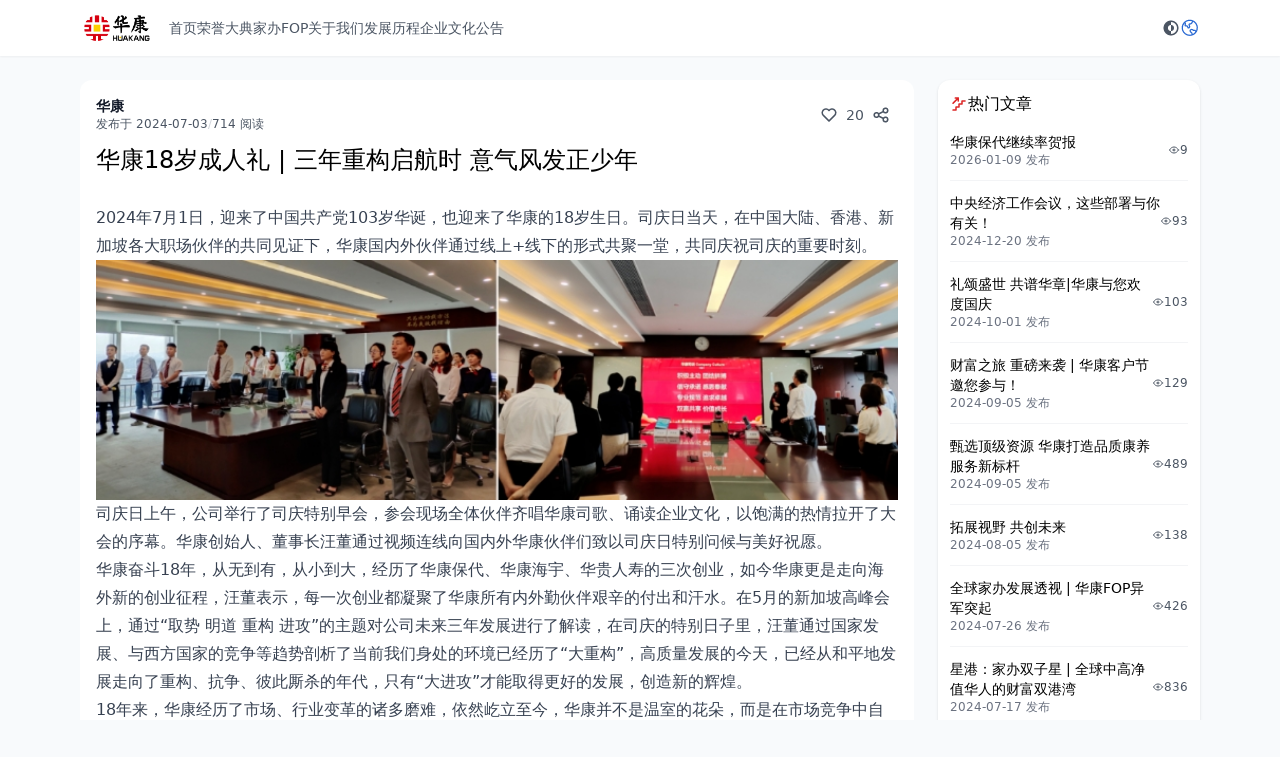

--- FILE ---
content_type: text/html
request_url: http://www.huakangchina.com/archives/1719987506924
body_size: 36474
content:
<!DOCTYPE html>
<html lang="en">
  <head>
    <meta charset="UTF-8" />
    <meta http-equiv="X-UA-Compatible" content="IE=edge" />
    <meta name="viewport" content="width=device-width, initial-scale=1, maximum-scale=2" />
    <title>华康18岁成人礼 | 三年重构启航时 意气风发正少年 - 关于华康</title>
    <link rel="stylesheet" href="/themes/theme-earth/assets/dist/style.css?v=1.7.1" />
    <script src="/themes/theme-earth/assets/dist/main.iife.js?v=1.7.1"></script>
    
    <script>
      main.initColorScheme("system",true)
    </script>
  <meta content="Halo 2.13.0" name="generator"/><meta name="description" content=""/><script async defer src="/halo-tracker.js" data-group="content.halo.run" data-plural="posts" data-name="8874c9e4-add3-41ff-9283-bbda10c4a60f"></script>
</head>
  <body class="bg-slate-50 dark:bg-slate-900">
    <header
  id="header-menu"
  class="sticky top-0 z-10 flex h-14 bg-white py-3 shadow-sm transition-all dark:bg-gray-800"
  x-data="{ open : false }"
>
  <div class="container mx-auto flex h-full justify-between">
    <div class="flex h-full items-center gap-6">
      <div class="mr-2 h-full">
        <a href="/" class="inline-flex h-full items-center">
          <img src="/upload/华康logo%20新设计-08.png" alt="Logo" class="h-full w-auto" />
          
        </a>
      </div>
      <ul class="hidden items-center gap-8 sm:flex">
        <li
          class="relative cursor-pointer text-sm font-medium transition-all"
          x-data="dropdown"
          @mouseenter="open()"
          @mouseleave="close()"
        >
          <a
            class="text-gray-600 hover:text-blue-600 dark:text-slate-50 dark:hover:text-gray-300"
            href="/"
          >首页</a>
          
        </li>
        <li
          class="relative cursor-pointer text-sm font-medium transition-all"
          x-data="dropdown"
          @mouseenter="open()"
          @mouseleave="close()"
        >
          <a
            class="text-gray-600 hover:text-blue-600 dark:text-slate-50 dark:hover:text-gray-300"
            href="/categories/rong-yu-da-dian"
            target="_self"
          >荣誉大典</a>
          
        </li>
        <li
          class="relative cursor-pointer text-sm font-medium transition-all"
          x-data="dropdown"
          @mouseenter="open()"
          @mouseleave="close()"
        >
          <a
            class="text-gray-600 hover:text-blue-600 dark:text-slate-50 dark:hover:text-gray-300"
            href="/categories/fopxin-sheng-ji"
            target="_self"
          >家办FOP</a>
          
        </li>
        <li
          class="relative cursor-pointer text-sm font-medium transition-all"
          x-data="dropdown"
          @mouseenter="open()"
          @mouseleave="close()"
        >
          <a
            class="text-gray-600 hover:text-blue-600 dark:text-slate-50 dark:hover:text-gray-300"
            href="/1711442676388"
            target="_self"
          >关于我们</a>
          
        </li>
        <li
          class="relative cursor-pointer text-sm font-medium transition-all"
          x-data="dropdown"
          @mouseenter="open()"
          @mouseleave="close()"
        >
          <a
            class="text-gray-600 hover:text-blue-600 dark:text-slate-50 dark:hover:text-gray-300"
            href="/1711443512833"
            target="_self"
          >发展历程</a>
          
        </li>
        <li
          class="relative cursor-pointer text-sm font-medium transition-all"
          x-data="dropdown"
          @mouseenter="open()"
          @mouseleave="close()"
        >
          <a
            class="text-gray-600 hover:text-blue-600 dark:text-slate-50 dark:hover:text-gray-300"
            href="/1711439488151"
          >企业文化</a>
          
        </li>
        <li
          class="relative cursor-pointer text-sm font-medium transition-all"
          x-data="dropdown"
          @mouseenter="open()"
          @mouseleave="close()"
        >
          <a
            class="text-gray-600 hover:text-blue-600 dark:text-slate-50 dark:hover:text-gray-300"
            href="/1767878893767"
            target="_self"
          >公告</a>
          
        </li>
      </ul>
    </div>
    <div class="flex items-center">
      <ul x-data="colorSchemeSwitcher" class="flex items-center gap-4">
        <li class="sm:hidden" x-on:click="open = true">
          <div class="i-tabler-menu-2 text-lg text-gray-600 hover:text-blue-600 dark:text-slate-100"></div>
        </li>
        <li
          x-data="dropdown"
          class="relative cursor-pointer transition-all"
          @mouseenter="open()"
          @mouseleave="close()"
        >
          <div
            class="cursor-pointer text-lg text-gray-600 transition-all hover:text-blue-600 dark:text-slate-100"
            :class="colorScheme.icon"
            @click="[main.setColorScheme(nextColorScheme.value,true), currentValue = nextColorScheme.value]"
            :title="`当前主题：${colorScheme.label}，点击切换为：${nextColorScheme.label}`"
          ></div>
        </li>
        <!-- https://github.com/halo-sigs/plugin-search-widget -->
        
        <li
          x-data="dropdown"
          class="relative cursor-pointer transition-all"
          @mouseenter="open()"
          @mouseleave="close()"
        >
          <div>
            <div class="h-5 w-5 text-gray-600 hover:text-blue-600 dark:text-slate-100">
              <img
                class="h-5 w-5 rounded-full"
                src="/themes/theme-earth/assets/images/default-avatar.svg"
                alt="Anonymous User"
              />
            </div>
            <ul
              @mouseenter="open()"
              @mouseleave="close()"
              x-show="show"
              x-transition:enter="transition ease-out duration-100"
              x-transition:enter-start="transform opacity-0 scale-95"
              x-transition:enter-end="transform opacity-100 scale-100"
              x-transition:leave="transition ease-in duration-75"
              x-transition:leave-start="transform opacity-100 scale-100"
              x-transition:leave-end="transform opacity-0 scale-95"
              class="absolute right-0 z-10 mt-2 w-40 divide-y divide-gray-50 overflow-hidden rounded bg-white shadow dark:divide-slate-600 dark:bg-slate-700"
            >
              
              
              <li
                class="flex w-full items-center text-left text-sm hover:bg-gray-50 dark:hover:bg-slate-600"
              >
                <a
                  class="h-full w-full truncate px-4 py-2 text-gray-600 hover:text-blue-600 dark:text-slate-50 dark:hover:text-gray-300"
                  href="/console/login"
                >
                  登录
                </a>
              </li>
            </ul>
          </div>
        </li>
      </ul>
    </div>
  </div>
  <div>
    <div
      class="fixed inset-0 z-50 bg-gray-800/40 opacity-100 backdrop-blur-sm dark:bg-black/80"
      aria-hidden="true"
      x-show="open"
      x-transition:enter="ease-in-out duration-300"
      x-transition:enter-start="opacity-0"
      x-transition:enter-end="opacity-100"
      x-transition:leave="ease-in-out duration-300"
      x-transition:leave-start="opacity-100"
      x-transition:leave-end="opacity-0"
    ></div>
    <div
      class="fixed inset-x-4 top-8 z-50 origin-top scale-100 rounded-lg bg-white p-4 dark:bg-slate-900"
      tabindex="-1"
      x-show="open"
      x-transition:enter="ease-out duration-200"
      x-transition:enter-start="opacity-0 translate-y-4 sm:translate-y-0 sm:scale-95"
      x-transition:enter-end="opacity-100 translate-y-0 sm:scale-100"
      x-transition:leave="ease-in duration-100"
      x-transition:leave-start="opacity-100 translate-y-0 sm:scale-100"
      x-transition:leave-end="opacity-0 translate-y-4 sm:translate-y-0 sm:scale-95"
      @click.outside="open = false"
    >
      <div class="flex flex-row-reverse items-center justify-between">
        <button
          class="i-tabler-x p-1 text-xl text-gray-600 dark:text-slate-300"
          type="button"
          tabindex="0"
          @click="open = false"
        ></button>
        <h2 class="text-sm font-medium text-gray-600 dark:text-slate-300">菜单</h2>
      </div>
      <nav class="mt-6">
        <ul class="-my-2 divide-y divide-gray-100 text-sm text-gray-800 dark:divide-slate-800 dark:text-slate-100">
          <li>
            <a
              class="flex items-center justify-between gap-1 py-2"
              href="/"
            >
              <span>首页</span>
            </a>
            
          </li>
          <li>
            <a
              class="flex items-center justify-between gap-1 py-2"
              href="/categories/rong-yu-da-dian"
              target="_self"
            >
              <span>荣誉大典</span>
            </a>
            
          </li>
          <li>
            <a
              class="flex items-center justify-between gap-1 py-2"
              href="/categories/fopxin-sheng-ji"
              target="_self"
            >
              <span>家办FOP</span>
            </a>
            
          </li>
          <li>
            <a
              class="flex items-center justify-between gap-1 py-2"
              href="/1711442676388"
              target="_self"
            >
              <span>关于我们</span>
            </a>
            
          </li>
          <li>
            <a
              class="flex items-center justify-between gap-1 py-2"
              href="/1711443512833"
              target="_self"
            >
              <span>发展历程</span>
            </a>
            
          </li>
          <li>
            <a
              class="flex items-center justify-between gap-1 py-2"
              href="/1711439488151"
            >
              <span>企业文化</span>
            </a>
            
          </li>
          <li>
            <a
              class="flex items-center justify-between gap-1 py-2"
              href="/1767878893767"
              target="_self"
            >
              <span>公告</span>
            </a>
            
          </li>
        </ul>
      </nav>
    </div>
  </div>
</header>

    
      
    <section>
  
  
</section>
  
    
    
    <section class="container mx-auto mt-6 grid grid-cols-4 gap-6">
      <div class="z-0 col-span-4 sm:col-span-3">
        
    <div x-data="upvote('post','content.halo.run','posts')" class="rounded-xl bg-white p-4 dark:bg-slate-800">
      <div class="flex items-center justify-between flex-col sm:flex-row gap-2" x-data="{name:&#39;8874c9e4-add3-41ff-9283-bbda10c4a60f&#39;}">
        <div class="flex w-full items-center justify-start gap-2">
          <a href="/authors/admintest" title="华康">
            
          </a>
          <div class="flex flex-col gap-0.5">
            <a
              href="/authors/admintest"
              title="华康"
              class="text-sm font-semibold text-gray-900 hover:text-gray-600 dark:text-slate-100 dark:hover:text-slate-200"
            >华康</a>
            <div class="flex items-center gap-2 text-xs font-light text-gray-600 dark:text-slate-100">
              <span>发布于 2024-07-03</span>
              <span class="text-gray-300 dark:text-slate-200">/</span>
              <span>714 阅读</span>
            </div>
          </div>
        </div>
        <div class="flex self-end flex-row gap-1.5 items-center">
          <div @click="handleUpvote(name)" class="group inline-flex cursor-pointer items-center rounded-lg">
            <div
              class="inline-flex items-center justify-center rounded-full p-2 transition-all group-hover:bg-gray-100 dark:group-hover:bg-slate-700"
            >
              <div
                class="i-tabler-heart text-lg text-gray-600 group-hover:text-red-600 dark:text-slate-500"
                x-show="!upvoted(name)"
              ></div>
              <div class="i-tabler-heart-filled text-lg text-red-600" x-show="upvoted(name)"></div>
            </div>
            <span
              class="text-sm text-gray-600 group-hover:text-red-600 dark:text-slate-500"
              data-upvote-post-name="8874c9e4-add3-41ff-9283-bbda10c4a60f"
            >20</span>
          </div>
          

          <div
            class="group inline-flex cursor-pointer items-center gap-0.5 rounded-lg"
            @click="shareModal = true" x-data="share([{&quot;id&quot;:&quot;wechat&quot;},{&quot;id&quot;:&quot;x&quot;},{&quot;id&quot;:&quot;telegram&quot;},{&quot;id&quot;:&quot;facebook&quot;},{&quot;id&quot;:&quot;qq&quot;},{&quot;id&quot;:&quot;qzone&quot;},{&quot;id&quot;:&quot;weibo&quot;},{&quot;id&quot;:&quot;douban&quot;},{&quot;id&quot;:&quot;native&quot;}])"
          >
            <div
              class="inline-flex items-center justify-center rounded-full p-2 transition-all group-hover:bg-gray-100 dark:group-hover:bg-slate-700"
            >
              <div class="i-tabler-share text-lg text-gray-600 group-hover:text-green-500 dark:text-slate-500"></div>
            </div>
            <template x-teleport="body">
  <div>
    <div
      class="fixed inset-0 z-50 bg-gray-800/40 opacity-100 backdrop-blur-sm dark:bg-black/80"
      aria-hidden="true"
      x-show="shareModal"
      x-transition:enter="ease-in-out duration-300"
      x-transition:enter-start="opacity-0"
      x-transition:enter-end="opacity-100"
      x-transition:leave="ease-in-out duration-300"
      x-transition:leave-start="opacity-100"
      x-transition:leave-end="opacity-0"
    ></div>
    <div
      class="fixed inset-0 z-50 overflow-y-auto"
      tabindex="-1"
      x-show="shareModal"
      x-transition:enter="ease-out duration-200"
      x-transition:enter-start="opacity-0 translate-y-4 sm:translate-y-0 sm:scale-95"
      x-transition:enter-end="opacity-100 translate-y-0 sm:scale-100"
      x-transition:leave="ease-in duration-100"
      x-transition:leave-start="opacity-100 translate-y-0 sm:scale-100"
      x-transition:leave-end="opacity-0 translate-y-4 sm:translate-y-0 sm:scale-95"
    >
      <div class="flex min-h-full flex-col items-center justify-center p-4 text-center sm:p-0">
        <div
          @click.outside="shareModal = false"
          class="relative my-4 transform overflow-hidden rounded-lg bg-white dark:bg-slate-800 dark:text-slate-100 p-4 text-left shadow-xl transition-all sm:w-full sm:max-w-xl"
        >
          <h1 class="text-lg font-semibold">分享</h1>
          <div class="my-8">
            <div class="grid grid-cols-5 gap-6 sm:grid-cols-6">
              <template x-for="item in activeShareItems">
                <div class="inline-flex flex-col items-center justify-center gap-1.5 rounded-full">
                  <div
                    class="inline-flex h-12 w-12 cursor-pointer items-center justify-center rounded-full bg-gray-100 transition-all hover:bg-gray-200 sm:h-16 sm:w-16 dark:bg-slate-600 dark:text-slate-50 dark:hover:bg-slate-700 dark:hover:text-slate-100"
                    @click="handleShare(item.id)"
                  >
                    <div class="text-xl text-gray-900 dark:text-slate-50" :class="item.icon"></div>
                  </div>
                  <div class="hidden text-xs text-gray-600 dark:text-slate-100 sm:block" x-text="item.name"></div>
                </div>
              </template>
            </div>
            <div class="mt-10">
              <div
                class="flex flex-wrap items-center justify-center gap-1 rounded-lg bg-gray-100 dark:bg-slate-700 px-3 py-2 sm:justify-between"
              >
                <div class="select-all text-xs font-light text-gray-600 dark:text-slate-100" x-text="permalink"></div>
                <div
                  class="cursor-pointer select-none text-sm text-gray-600 hover:text-gray-900 dark:text-slate-400 dark:hover:text-slate-500"
                  @click="handleCopy"
                  x-text="copied ? '已复制':'复制'"
                ></div>
              </div>
            </div>
          </div>
        </div>
        <div>
          <div
            @click="shareModal = false"
            class="group inline-flex items-center justify-center rounded-full bg-white dark:bg-slate-800 p-1.5"
          >
            <i class="i-tabler-x block text-gray-600 hover:text-gray-900 dark:text-slate-100 dark:hover:text-slate-500"></i>
          </div>
        </div>
      </div>
    </div>
  </div>
</template>
          </div>
        </div>
      </div>
      <h1 class="my-3 text-2xl font-medium dark:text-slate-50">华康18岁成人礼 | 三年重构启航时 意气风发正少年</h1>
      <div class="flex gap-2">
        
      </div>
      <article
        id="content"
        class="prose prose-base mt-4 !max-w-none break-words dark:prose-invert prose-pre:p-0"
      ><p style=""><span fontsize="" color="">2024年7月1日，迎来了中国共产党103岁华诞，也迎来了华康的18岁生日。司庆日当天，在中国大陆、香港、新加坡各大职场伙伴的共同见证下，华康国内外伙伴通过线上+线下的形式共聚一堂，共同庆祝司庆的重要时刻。</span></p><p style=""></p><p style=""><img src="/upload/微信截图_20240703141844.png" width="100%" height="100%" style="display: inline-block"></p><p style=""><span fontsize="" color="">司庆日上午，公司举行了司庆特别早会，参会现场全体伙伴齐唱华康司歌、诵读企业文化，以饱满的热情拉开了大会的序幕。华康创始人、董事长汪董通过视频连线向国内外华康伙伴们致以司庆日特别问候与美好祝愿。</span></p><p style=""><span fontsize="" color="">华康奋斗18年，从无到有，从小到大，经历了华康保代、华康海宇、华贵人寿的三次创业，如今华康更是走向海外新的创业征程，汪董表示，每一次创业都凝聚了华康所有内外勤伙伴艰辛的付出和汗水。在5月的新加坡高峰会上，通过“取势 明道 重构 进攻”的主题对公司未来三年发展进行了解读，在司庆的特别日子里，汪董通过国家发展、与西方国家的竞争等趋势剖析了当前我们身处的环境已经历了“大重构”，高质量发展的今天，已经从和平地发展走向了重构、抗争、彼此厮杀的年代，只有“大进攻”才能取得更好的发展，创造新的辉煌。</span></p><p style=""><span fontsize="" color="">18年来，华康经历了市场、行业变革的诸多磨难，依然屹立至今，华康并不是温室的花朵，而是在市场竞争中自我锤炼、不断进步。如今的华康，将在“大重构”下实现“大进攻”，以本次司庆主题“三年重构行动(2024-2026)”为目标，实现保代重回龙头、家办布局全球、每位FOP伙伴重构自我、收入三翻，不负每一位华康伙伴的辛勤付出以及客户们的认可与信任。</span></p><p style=""><span fontsize="" color="">紧接着，“立足当下 着眼未来 家族传承 财富永续” 华康客户节方案于会上隆重首发。</span></p><p style=""></p><p style=""><img src="/upload/微信截图_20240703141856.png" width="100%" height="100%" style="display: inline-block"></p><p style=""><span fontsize="" color="">全球化，已被视作是新时代财富管理的航海巨轮；满足客户当下所需，亦满足客户未来所需，保护财富，财富持续增长是高净值客户的当下和未来的需求。香港和新加坡，被中国大陆高净值人士视作财富全球化布局中具备“桥头堡”意义的战略要地。2024年第四季度，华康将重点邀约50名尊贵黑钻客户参加华康客户节活动，届时，与会者将会快乐满满，收获满满。</span></p><p style=""><span fontsize="" color="">振奋人心的司庆日不仅是对公司成立至今的庆祝，也为了表达对华康各业务板块、各分公司、各部门热血奋斗和无私奉献的精英伙伴们的衷心感谢及感恩相伴。接下来，早会进入了激动人心的颁奖环节，保代板块、家办板块分别对总分机构2023年度优秀团队、先进个人以及10年、15年长期服务伙伴进行荣誉表彰。感谢他们的耕耘，让华康在持续奋进的途中硕果累累，感谢他们的贡献，让华康在成长壮大的路上更光彩夺目。</span></p><p style=""><span fontsize="" color="">华康十八载，重构向未来。世界在变，市场在变，行业在变，华康始终初心不变，秉持着“共创共享 义利双修”的经营理念，华康从单一板块走向保代、家办业务板块协同发展，从国内布局驶向全球“1+8”网络覆盖，致力于构建全球华人的家办服务平台，实现FOP“1+5服务”资源体系对接，让我们共同期待华康新三年的重构蜕变，齐心聚力，共谱新篇！</span></p></article>
      <div
        class="mt-10 flex flex-col sm:flex-row sm:justify-between"
      >
        <div class="flex justify-start">
          <a
            role="navigation"
            class="group inline-flex items-center gap-2 truncate text-sm text-gray-600 hover:text-gray-900 dark:text-slate-100 dark:hover:text-slate-200"
            href="/archives/1720750939684"
            title="取势明道重构-洞察华康家办服务平台的外生力和内生力"
          >
            <span class="i-tabler-chevron-left translate-x-1 text-lg transition-all group-hover:-translate-x-0"></span>
            <span>取势明道重构-洞察华康家办服务平台...</span>
          </a>
        </div>
        <div class="flex justify-end">
          <a
            role="navigation"
            class="group inline-flex items-center gap-2 truncate text-sm text-gray-600 hover:text-gray-900 dark:text-slate-100 dark:hover:text-slate-200"
            href="/archives/1718866595621"
            title="华康18岁 | 奋进十八载，整装再出发！"
          >
            <span>华康18岁 | 奋进十八载，整装再出发！</span>
            <span class="i-tabler-chevron-right -translate-x-1 text-lg transition-all group-hover:translate-x-0"></span>
          </a>
        </div>
      </div>
      
      
    </div>

    
  
      </div>
      
        
    <aside class="z-0 col-span-1 hidden h-full flex-col gap-6 sm:flex">
  
    
      
    <div
      class="toc-container sticky top-20 z-[5] w-full cursor-pointer rounded-xl bg-white p-3 shadow transition-all duration-500 hover:shadow-md dark:bg-slate-800"
    >
      <h2 class="inline-flex items-center gap-2 text-base dark:text-slate-50">
        <span class="i-tabler-list text-lg"></span>
        目录
      </h2>
      <div class="toc mt-2 max-h-64 overflow-auto"></div>
    </div>
  
    
    
      <div
  class="w-full cursor-pointer overflow-hidden rounded-xl bg-white p-3 shadow transition-all duration-500 hover:shadow-md dark:bg-slate-800"
>
  <h2 class="inline-flex items-center gap-2 text-base dark:text-slate-50">
    <span class="i-tabler-stairs-up text-lg text-red-600 dark:text-red-700"></span>
    热门文章
  </h2>
  <div>
    <ul role="list" class="divide-y divide-gray-100 dark:divide-slate-700">
      <li class="py-3">
        <div class="flex items-center justify-between">
          <div class="flex flex-col gap-1">
            <h3 class="text-sm font-medium line-clamp-2 hover:text-gray-500 hover:underline dark:text-slate-100">
              <a href="/archives/1767941704764" title="华康保代继续率贺报">华康保代继续率贺报</a>
            </h3>
            <p
              class="text-xs tabular-nums text-gray-500 dark:text-slate-400"
            >2026-01-09 发布</p>
          </div>
          <div class="inline-flex items-center gap-1 text-xs text-gray-600 dark:text-slate-500">
            <span class="i-tabler-eye"></span>
            <span class="tabular-nums">9</span>
          </div>
        </div>
      </li>
      <li class="py-3">
        <div class="flex items-center justify-between">
          <div class="flex flex-col gap-1">
            <h3 class="text-sm font-medium line-clamp-2 hover:text-gray-500 hover:underline dark:text-slate-100">
              <a href="/archives/1734663577776" title="中央经济工作会议，这些部署与你有关！">中央经济工作会议，这些部署与你有关！</a>
            </h3>
            <p
              class="text-xs tabular-nums text-gray-500 dark:text-slate-400"
            >2024-12-20 发布</p>
          </div>
          <div class="inline-flex items-center gap-1 text-xs text-gray-600 dark:text-slate-500">
            <span class="i-tabler-eye"></span>
            <span class="tabular-nums">93</span>
          </div>
        </div>
      </li>
      <li class="py-3">
        <div class="flex items-center justify-between">
          <div class="flex flex-col gap-1">
            <h3 class="text-sm font-medium line-clamp-2 hover:text-gray-500 hover:underline dark:text-slate-100">
              <a href="/archives/1727578467924" title="礼颂盛世 共谱华章|华康与您欢度国庆">礼颂盛世 共谱华章|华康与您欢度国庆</a>
            </h3>
            <p
              class="text-xs tabular-nums text-gray-500 dark:text-slate-400"
            >2024-10-01 发布</p>
          </div>
          <div class="inline-flex items-center gap-1 text-xs text-gray-600 dark:text-slate-500">
            <span class="i-tabler-eye"></span>
            <span class="tabular-nums">103</span>
          </div>
        </div>
      </li>
      <li class="py-3">
        <div class="flex items-center justify-between">
          <div class="flex flex-col gap-1">
            <h3 class="text-sm font-medium line-clamp-2 hover:text-gray-500 hover:underline dark:text-slate-100">
              <a href="/archives/1725525406439" title="财富之旅 重磅来袭 | 华康客户节邀您参与！">财富之旅 重磅来袭 | 华康客户节邀您参与！</a>
            </h3>
            <p
              class="text-xs tabular-nums text-gray-500 dark:text-slate-400"
            >2024-09-05 发布</p>
          </div>
          <div class="inline-flex items-center gap-1 text-xs text-gray-600 dark:text-slate-500">
            <span class="i-tabler-eye"></span>
            <span class="tabular-nums">129</span>
          </div>
        </div>
      </li>
      <li class="py-3">
        <div class="flex items-center justify-between">
          <div class="flex flex-col gap-1">
            <h3 class="text-sm font-medium line-clamp-2 hover:text-gray-500 hover:underline dark:text-slate-100">
              <a href="/archives/1725524977438" title="甄选顶级资源 华康打造品质康养服务新标杆">甄选顶级资源 华康打造品质康养服务新标杆</a>
            </h3>
            <p
              class="text-xs tabular-nums text-gray-500 dark:text-slate-400"
            >2024-09-05 发布</p>
          </div>
          <div class="inline-flex items-center gap-1 text-xs text-gray-600 dark:text-slate-500">
            <span class="i-tabler-eye"></span>
            <span class="tabular-nums">489</span>
          </div>
        </div>
      </li>
      <li class="py-3">
        <div class="flex items-center justify-between">
          <div class="flex flex-col gap-1">
            <h3 class="text-sm font-medium line-clamp-2 hover:text-gray-500 hover:underline dark:text-slate-100">
              <a href="/archives/1722848833179" title="拓展视野 共创未来">拓展视野 共创未来</a>
            </h3>
            <p
              class="text-xs tabular-nums text-gray-500 dark:text-slate-400"
            >2024-08-05 发布</p>
          </div>
          <div class="inline-flex items-center gap-1 text-xs text-gray-600 dark:text-slate-500">
            <span class="i-tabler-eye"></span>
            <span class="tabular-nums">138</span>
          </div>
        </div>
      </li>
      <li class="py-3">
        <div class="flex items-center justify-between">
          <div class="flex flex-col gap-1">
            <h3 class="text-sm font-medium line-clamp-2 hover:text-gray-500 hover:underline dark:text-slate-100">
              <a href="/archives/1721976169133" title="全球家办发展透视 | 华康FOP异军突起">全球家办发展透视 | 华康FOP异军突起</a>
            </h3>
            <p
              class="text-xs tabular-nums text-gray-500 dark:text-slate-400"
            >2024-07-26 发布</p>
          </div>
          <div class="inline-flex items-center gap-1 text-xs text-gray-600 dark:text-slate-500">
            <span class="i-tabler-eye"></span>
            <span class="tabular-nums">426</span>
          </div>
        </div>
      </li>
      <li class="py-3">
        <div class="flex items-center justify-between">
          <div class="flex flex-col gap-1">
            <h3 class="text-sm font-medium line-clamp-2 hover:text-gray-500 hover:underline dark:text-slate-100">
              <a href="/archives/1721200601542" title="星港：家办双子星 | 全球中高净值华人的财富双港湾">星港：家办双子星 | 全球中高净值华人的财富双港湾</a>
            </h3>
            <p
              class="text-xs tabular-nums text-gray-500 dark:text-slate-400"
            >2024-07-17 发布</p>
          </div>
          <div class="inline-flex items-center gap-1 text-xs text-gray-600 dark:text-slate-500">
            <span class="i-tabler-eye"></span>
            <span class="tabular-nums">836</span>
          </div>
        </div>
      </li>
      <li class="py-3">
        <div class="flex items-center justify-between">
          <div class="flex flex-col gap-1">
            <h3 class="text-sm font-medium line-clamp-2 hover:text-gray-500 hover:underline dark:text-slate-100">
              <a href="/archives/1721199854213" title="李嘉诚家族办公室来了 | 香港家办领先全球">李嘉诚家族办公室来了 | 香港家办领先全球</a>
            </h3>
            <p
              class="text-xs tabular-nums text-gray-500 dark:text-slate-400"
            >2024-07-17 发布</p>
          </div>
          <div class="inline-flex items-center gap-1 text-xs text-gray-600 dark:text-slate-500">
            <span class="i-tabler-eye"></span>
            <span class="tabular-nums">412</span>
          </div>
        </div>
      </li>
      <li class="py-3">
        <div class="flex items-center justify-between">
          <div class="flex flex-col gap-1">
            <h3 class="text-sm font-medium line-clamp-2 hover:text-gray-500 hover:underline dark:text-slate-100">
              <a href="/archives/1720750939684" title="取势明道重构-洞察华康家办服务平台的外生力和内生力">取势明道重构-洞察华康家办服务平台的外生力和内生力</a>
            </h3>
            <p
              class="text-xs tabular-nums text-gray-500 dark:text-slate-400"
            >2024-07-12 发布</p>
          </div>
          <div class="inline-flex items-center gap-1 text-xs text-gray-600 dark:text-slate-500">
            <span class="i-tabler-eye"></span>
            <span class="tabular-nums">555</span>
          </div>
        </div>
      </li>
    </ul>
  </div>
</div>

    
      <div
  class="w-full cursor-pointer overflow-hidden rounded-xl bg-white p-3 shadow transition-all duration-500 hover:shadow-md dark:bg-slate-800"
>
  <h2 class="inline-flex items-center gap-2 text-base dark:text-slate-50">
    <span class="i-tabler-category text-lg"></span>
    分类目录
  </h2>
  <div class="mt-2">
    <ul class="space-y-1">
      <li>
    <a
      href="/categories/hua-kang-18zhou-nian"
      title="华康18周年"
      class="group flex items-center justify-between rounded py-1 px-1.5 transition-all hover:bg-gray-100 dark:hover:bg-slate-700"
    >
      <span class="text-sm opacity-80 dark:text-slate-50">华康18周年</span>
      <span
        class="rounded bg-gray-100 py-0.5 px-1 text-xs tabular-nums opacity-70 group-hover:bg-white dark:bg-slate-600 dark:text-slate-50 dark:group-hover:bg-slate-500"
      >4</span>
    </a>
    
  </li><li>
    <a
      href="/categories/rong-yu-da-dian"
      title="荣誉大典"
      class="group flex items-center justify-between rounded py-1 px-1.5 transition-all hover:bg-gray-100 dark:hover:bg-slate-700"
    >
      <span class="text-sm opacity-80 dark:text-slate-50">荣誉大典</span>
      <span
        class="rounded bg-gray-100 py-0.5 px-1 text-xs tabular-nums opacity-70 group-hover:bg-white dark:bg-slate-600 dark:text-slate-50 dark:group-hover:bg-slate-500"
      >6</span>
    </a>
    
  </li><li>
    <a
      href="/categories/fopxin-sheng-ji"
      title="家办FOP"
      class="group flex items-center justify-between rounded py-1 px-1.5 transition-all hover:bg-gray-100 dark:hover:bg-slate-700"
    >
      <span class="text-sm opacity-80 dark:text-slate-50">家办FOP</span>
      <span
        class="rounded bg-gray-100 py-0.5 px-1 text-xs tabular-nums opacity-70 group-hover:bg-white dark:bg-slate-600 dark:text-slate-50 dark:group-hover:bg-slate-500"
      >9</span>
    </a>
    
  </li>
    </ul>
  </div>
</div>

    
  
</aside>
  
      
      
    </section>
    <footer class="mt-10 bg-white py-8 dark:bg-slate-800">
  <div class="container mx-auto sm:flex sm:items-center sm:justify-between">
    <a href="/" class="mb-4 flex items-center justify-center sm:mb-0 sm:justify-start">
      <img
        src="/upload/地球.png"
        class="mr-3 h-8 w-8"
        alt="关于华康"
      />
      <span
        class="self-center whitespace-nowrap text-2xl font-semibold dark:text-slate-50"
      >中高端人群的保险和家办服务专家</span>
    </a>
    
      <ul
        class="mb-6 flex flex-wrap items-center justify-center text-sm text-gray-500 dark:text-slate-200 sm:mb-0 sm:justify-start"
      >
        <li>
          <a
            href="/"
            class="mr-4 transition-all hover:text-gray-900 hover:underline dark:hover:text-white md:mr-6"
          >首页</a>
        </li>
        <li>
          <a
            href="/categories/rong-yu-da-dian"
            class="mr-4 transition-all hover:text-gray-900 hover:underline dark:hover:text-white md:mr-6"
          >荣誉大典</a>
        </li>
        <li>
          <a
            href="/categories/fopxin-sheng-ji"
            class="mr-4 transition-all hover:text-gray-900 hover:underline dark:hover:text-white md:mr-6"
          >家办FOP</a>
        </li>
        <li>
          <a
            href="/1711442676388"
            class="mr-4 transition-all hover:text-gray-900 hover:underline dark:hover:text-white md:mr-6"
          >关于我们</a>
        </li>
        <li>
          <a
            href="/1711443512833"
            class="mr-4 transition-all hover:text-gray-900 hover:underline dark:hover:text-white md:mr-6"
          >发展历程</a>
        </li>
        <li>
          <a
            href="/1711439488151"
            class="mr-4 transition-all hover:text-gray-900 hover:underline dark:hover:text-white md:mr-6"
          >企业文化</a>
        </li>
        <li>
          <a
            href="/1767878893767"
            class="mr-4 transition-all hover:text-gray-900 hover:underline dark:hover:text-white md:mr-6"
          >公告</a>
        </li>
      </ul>
    

    <div class="mt-4 flex justify-center space-x-6 sm:mt-0">
  
</div>

  </div>
  <hr class="my-6 border-gray-100 dark:border-slate-700 sm:mx-auto lg:my-8" />
  <div class="space-y-1">
    <span class="container mx-auto block text-center text-sm text-gray-500 dark:text-slate-300">
      <a
        href="https://beian.miit.gov.cn/"
        class="hover:underline"
        target="_blank"
      >粤ICP备2023073900号-1</a>
    </span>
    
    <span class="container mx-auto block text-center text-sm text-gray-500 dark:text-slate-300">
      ©
      2026
      <a href="/" class="hover:underline">关于华康</a>. All Rights Reserved. Powered by
      <a href="https://halo.run" class="hover:underline" target="_blank">Halo</a>.
    </span>
    <span class="container mx-auto block text-center text-sm text-gray-500 dark:text-slate-300">
      
    </span>
  </div>
</footer>



    
      
    <script>
      main.generateToc();
    </script>
  
    
  </body>
</html>
